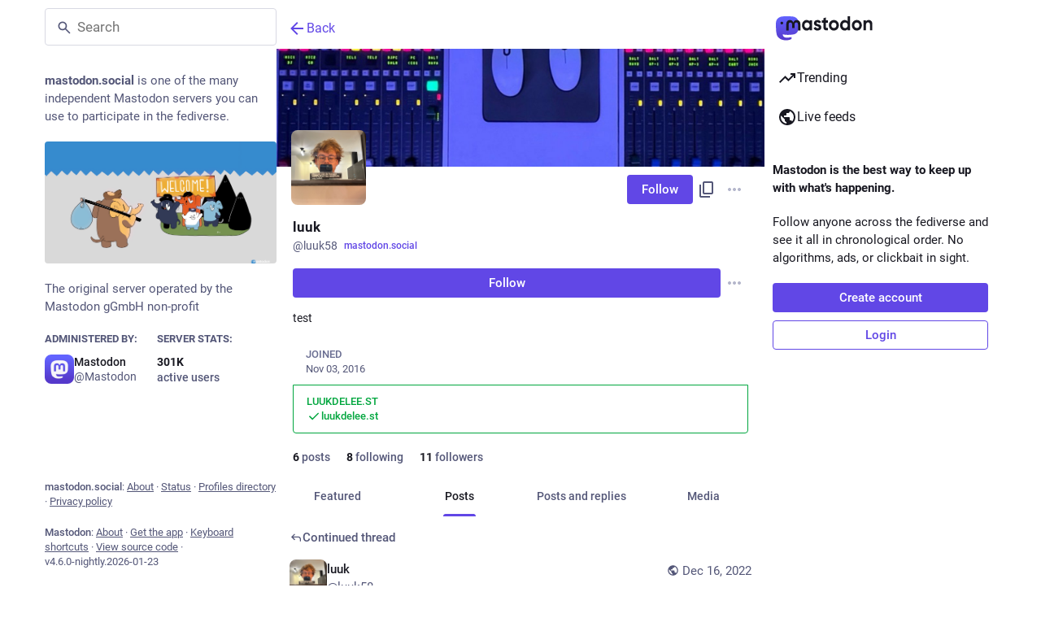

--- FILE ---
content_type: text/html; charset=utf-8
request_url: https://mastodon.social/@luuk58
body_size: 16589
content:
<!DOCTYPE html>
<html class="custom-scrollbars no-reduce-motion" data-color-scheme="auto" data-contrast="auto" data-system-theme="true" lang="en">
<head>
<meta charset="utf-8">
<meta content="width=device-width, initial-scale=1, viewport-fit=cover" name="viewport">
<link href="https://files.mastodon.social" rel="dns-prefetch">
<link href="/packs/assets/favicon-16x16-74JBPGmr.png" rel="icon" sizes="16x16" type="image/png">
<link href="/packs/assets/favicon-32x32-CiQz7Niw.png" rel="icon" sizes="32x32" type="image/png">
<link href="/packs/assets/favicon-48x48-DMnduFKh.png" rel="icon" sizes="48x48" type="image/png">
<link href="/packs/assets/apple-touch-icon-57x57-BsPGHSez.png" rel="apple-touch-icon" sizes="57x57">
<link href="/packs/assets/apple-touch-icon-60x60-CQE7yLDO.png" rel="apple-touch-icon" sizes="60x60">
<link href="/packs/assets/android-chrome-72x72-9LRpA3QN.png" rel="apple-touch-icon" sizes="72x72">
<link href="/packs/assets/apple-touch-icon-76x76-BPRp9FS0.png" rel="apple-touch-icon" sizes="76x76">
<link href="/packs/assets/apple-touch-icon-114x114-Ch7jwTNh.png" rel="apple-touch-icon" sizes="114x114">
<link href="/packs/assets/apple-touch-icon-120x120-W9xwzzUZ.png" rel="apple-touch-icon" sizes="120x120">
<link href="/packs/assets/android-chrome-144x144-D-ewI-KZ.png" rel="apple-touch-icon" sizes="144x144">
<link href="/packs/assets/apple-touch-icon-152x152-s3oy-zRw.png" rel="apple-touch-icon" sizes="152x152">
<link href="/packs/assets/apple-touch-icon-167x167-DdVi4pJj.png" rel="apple-touch-icon" sizes="167x167">
<link href="/packs/assets/apple-touch-icon-180x180-DSCV_HvQ.png" rel="apple-touch-icon" sizes="180x180">
<link href="/packs/assets/apple-touch-icon-1024x1024-B3Tu3EqI.png" rel="apple-touch-icon" sizes="1024x1024">
<link color="#6364FF" href="/packs/assets/logo-symbol-icon-BQIzGafT.svg" rel="mask-icon">
<link href="/manifest" rel="manifest">
<script type="text/javascript">
//<![CDATA[
(function (element) {
  const {colorScheme, contrast} = element.dataset;

  const colorSchemeMediaWatcher = window.matchMedia('(prefers-color-scheme: dark)');
  const contrastMediaWatcher = window.matchMedia('(prefers-contrast: more)');

  const updateColorScheme = () => {
    const useDarkMode = colorScheme === 'auto' ? colorSchemeMediaWatcher.matches : colorScheme === 'dark';

    element.dataset.colorScheme = useDarkMode ? 'dark' : 'light';
  };

  const updateContrast = () => {
    const useHighContrast = contrast === 'high' || contrastMediaWatcher.matches;

    element.dataset.contrast = useHighContrast ? 'high' : 'default';
  }

  colorSchemeMediaWatcher.addEventListener('change', updateColorScheme);
  contrastMediaWatcher.addEventListener('change', updateContrast);

  updateColorScheme();
  updateContrast();
})(document.documentElement);

//]]>
</script>
<meta name="theme-color" content="#181820" media="(prefers-color-scheme: dark)"><meta name="theme-color" content="#ffffff" media="(prefers-color-scheme: light)">
<meta content="yes" name="mobile-web-app-capable">
<title>luuk (@luuk58@mastodon.social) - Mastodon</title>
<link rel="stylesheet" crossorigin="anonymous" href="/packs/assets/themes/default-DM5x-3Vt.css" integrity="sha384-GXHAYUEcpsfrxV4Kefkj0Cgr7nv+X2VwwNToljf+QMa+G2c8wxXIslTjuq1tBtmp" media="all" />


<script src="/packs/assets/polyfills-DX2HmA-9.js" crossorigin="anonymous" type="module" integrity="sha384-4qixuNF2oCT1pF/QG+tKj4GF4FV2x2WZjC7ck5aUe5WujOoRkNyj8kwTwGItOXzn"></script>
<link rel="stylesheet" crossorigin="anonymous" href="/packs/assets/inert-BcT9Trv6.css" integrity="sha384-3QhUaYdsaIWdZ6XozPhzMlN6z+GCcEG6AKW7NHAKsQfUxZuHG0j9yB5wH74CZvr3" media="all" id="inert-style" />
<script src="/packs/assets/common-DC3NHBPd.js" crossorigin="anonymous" integrity="sha384-P1+hKaYWLf43Zp1SPTSpe6GnxGpyRYwVZ95uMkFtDXXMEN5ens36rNUCqW5xTWkH" type="module"></script><link rel="modulepreload" href="/packs/index-CLrWMxeG.js" as="script" crossorigin="anonymous" integrity="sha384-NKS4X/Ei5zKmx2ihzSEvQZfjGO28X3jVqBv1cPditWq6L2idQmI7B1UTEtFbOgtM">
<link rel="modulepreload" href="/packs/intl/en-C5nf3cCT.js" as="script" crossorigin="anonymous" integrity="sha384-k2+JyHLsKadIYnMbiZTzBlKK7/dNJKpDImzCKqj6MsE4wldqt+ybOUSpcIb9ajr4">

<meta content="ApymJdOXdUJsk5hiCd7m+A==" name="style-nonce" nonce="ApymJdOXdUJsk5hiCd7m+A==" property="csp-nonce">
<link rel="stylesheet" href="https://mastodon.social/css/custom-e3b0c442.css" media="all" />
<link href="https://mastodon.social/@luuk58.rss" rel="alternate" type="application/rss+xml">
<link href="https://mastodon.social/users/luuk58" rel="alternate" type="application/activity+json">
<link href="https://mastodon.social/users/luuk58" rel="alternate" type="application/ld+json; profile=&quot;https://www.w3.org/ns/activitystreams&quot;">
<link href="https://luukdelee.st" rel="me" type="text/html">
<meta content="profile" property="og:type">
<meta content="6 Posts, 8 Following, 11 Followers · test" name="description">
<meta content="https://mastodon.social/@luuk58" property="og:url">
<meta content="Mastodon" property="og:site_name">
<meta content="luuk (@luuk58@mastodon.social)" property="og:title">
<meta content="6 Posts, 8 Following, 11 Followers · test" property="og:description">
<meta content="https://files.mastodon.social/accounts/avatars/000/009/850/original/bed34bf5f9a64a61.png" property="og:image">
<meta content="400" property="og:image:width">
<meta content="400" property="og:image:height">
<meta content="summary" property="twitter:card">
<meta content="luuk58@mastodon.social" property="profile:username">

<meta content="BCk-QqERU0q-CfYZjcuB6lnyyOYfJ2AifKqfeGIm7Z-HiTU5T9eTG5GxVA0_OH5mMlI4UkkDTpaZwozy0TzdZ2M=" name="applicationServerKey">
<script id="initial-state" type="application/json">{"meta":{"access_token":null,"activity_api_enabled":true,"admin":null,"domain":"mastodon.social","limited_federation_mode":false,"locale":"en","mascot":"https://files.mastodon.social/site_uploads/files/000/000/002/original/080cba45af6a6356.svg","profile_directory":true,"registrations_open":true,"repository":"mastodon/mastodon","search_enabled":true,"single_user_mode":false,"source_url":"https://github.com/mastodon/mastodon","sso_redirect":null,"status_page_url":"https://status.mastodon.social","streaming_api_base_url":"wss://streaming.mastodon.social","title":"Mastodon","landing_page":"trends","trends_enabled":true,"version":"4.6.0-nightly.2026-01-23","terms_of_service_enabled":false,"local_live_feed_access":"public","remote_live_feed_access":"public","local_topic_feed_access":"public","remote_topic_feed_access":"public","auto_play_gif":null,"display_media":null,"reduce_motion":null,"use_blurhash":null},"compose":{"text":""},"accounts":{},"media_attachments":{"accept_content_types":[".jpg",".jpeg",".png",".gif",".webp",".heic",".heif",".avif",".webm",".mp4",".m4v",".mov",".ogg",".oga",".mp3",".wav",".flac",".opus",".aac",".m4a",".3gp",".wma","image/jpeg","image/png","image/gif","image/heic","image/heif","image/webp","image/avif","video/webm","video/mp4","video/quicktime","video/ogg","audio/wave","audio/wav","audio/x-wav","audio/x-pn-wave","audio/vnd.wave","audio/ogg","audio/vorbis","audio/mpeg","audio/mp3","audio/webm","audio/flac","audio/aac","audio/m4a","audio/x-m4a","audio/mp4","audio/3gpp","video/x-ms-asf"]},"settings":{},"languages":[["aa","Afar","Afaraf"],["ab","Abkhaz","аҧсуа бызшәа"],["ae","Avestan","avesta"],["af","Afrikaans","Afrikaans"],["ak","Akan","Akan"],["am","Amharic","አማርኛ"],["an","Aragonese","aragonés"],["ar","Arabic","اللغة العربية"],["as","Assamese","অসমীয়া"],["av","Avaric","авар мацӀ"],["ay","Aymara","aymar aru"],["az","Azerbaijani","azərbaycan dili"],["ba","Bashkir","башҡорт теле"],["be","Belarusian","беларуская мова"],["bg","Bulgarian","български език"],["bh","Bihari","भोजपुरी"],["bi","Bislama","Bislama"],["bm","Bambara","bamanankan"],["bn","Bengali","বাংলা"],["bo","Tibetan","བོད་ཡིག"],["br","Breton","brezhoneg"],["bs","Bosnian","bosanski jezik"],["ca","Catalan","Català"],["ce","Chechen","нохчийн мотт"],["ch","Chamorro","Chamoru"],["co","Corsican","corsu"],["cr","Cree","ᓀᐦᐃᔭᐍᐏᐣ"],["cs","Czech","čeština"],["cu","Old Church Slavonic","ѩзыкъ словѣньскъ"],["cv","Chuvash","чӑваш чӗлхи"],["cy","Welsh","Cymraeg"],["da","Danish","dansk"],["de","German","Deutsch"],["dv","Divehi","ދިވެހި"],["dz","Dzongkha","རྫོང་ཁ"],["ee","Ewe","Eʋegbe"],["el","Greek","Ελληνικά"],["en","English","English"],["eo","Esperanto","Esperanto"],["es","Spanish","Español"],["et","Estonian","eesti"],["eu","Basque","euskara"],["fa","Persian","فارسی"],["ff","Fula","Fulfulde"],["fi","Finnish","suomi"],["fj","Fijian","Vakaviti"],["fo","Faroese","føroyskt"],["fr","French","Français"],["fy","Western Frisian","Frysk"],["ga","Irish","Gaeilge"],["gd","Scottish Gaelic","Gàidhlig"],["gl","Galician","galego"],["gu","Gujarati","ગુજરાતી"],["gv","Manx","Gaelg"],["ha","Hausa","هَوُسَ"],["he","Hebrew","עברית"],["hi","Hindi","हिन्दी"],["ho","Hiri Motu","Hiri Motu"],["hr","Croatian","Hrvatski"],["ht","Haitian","Kreyòl ayisyen"],["hu","Hungarian","magyar"],["hy","Armenian","Հայերեն"],["hz","Herero","Otjiherero"],["ia","Interlingua","Interlingua"],["id","Indonesian","Bahasa Indonesia"],["ie","Interlingue","Interlingue"],["ig","Igbo","Asụsụ Igbo"],["ii","Nuosu","ꆈꌠ꒿ Nuosuhxop"],["ik","Inupiaq","Iñupiaq"],["io","Ido","Ido"],["is","Icelandic","Íslenska"],["it","Italian","Italiano"],["iu","Inuktitut","ᐃᓄᒃᑎᑐᑦ"],["ja","Japanese","日本語"],["jv","Javanese","basa Jawa"],["ka","Georgian","ქართული"],["kg","Kongo","Kikongo"],["ki","Kikuyu","Gĩkũyũ"],["kj","Kwanyama","Kuanyama"],["kk","Kazakh","қазақ тілі"],["kl","Kalaallisut","kalaallisut"],["km","Khmer","ខេមរភាសា"],["kn","Kannada","ಕನ್ನಡ"],["ko","Korean","한국어"],["kr","Kanuri","Kanuri"],["ks","Kashmiri","कश्मीरी"],["ku","Kurmanji (Kurdish)","Kurmancî"],["kv","Komi","коми кыв"],["kw","Cornish","Kernewek"],["ky","Kyrgyz","Кыргызча"],["la","Latin","latine"],["lb","Luxembourgish","Lëtzebuergesch"],["lg","Ganda","Luganda"],["li","Limburgish","Limburgs"],["ln","Lingala","Lingála"],["lo","Lao","ລາວ"],["lt","Lithuanian","lietuvių kalba"],["lu","Luba-Katanga","Tshiluba"],["lv","Latvian","Latviski"],["mg","Malagasy","fiteny malagasy"],["mh","Marshallese","Kajin M̧ajeļ"],["mi","Māori","te reo Māori"],["mk","Macedonian","македонски јазик"],["ml","Malayalam","മലയാളം"],["mn","Mongolian","Монгол хэл"],["mn-Mong","Traditional Mongolian","ᠮᠣᠩᠭᠣᠯ ᠬᠡᠯᠡ"],["mr","Marathi","मराठी"],["ms","Malay","Bahasa Melayu"],["ms-Arab","Jawi Malay","بهاس ملايو"],["mt","Maltese","Malti"],["my","Burmese","ဗမာစာ"],["na","Nauru","Ekakairũ Naoero"],["nb","Norwegian Bokmål","Norsk bokmål"],["nd","Northern Ndebele","isiNdebele"],["ne","Nepali","नेपाली"],["ng","Ndonga","Owambo"],["nl","Dutch","Nederlands"],["nn","Norwegian Nynorsk","Norsk Nynorsk"],["no","Norwegian","Norsk"],["nr","Southern Ndebele","isiNdebele"],["nv","Navajo","Diné bizaad"],["ny","Chichewa","chiCheŵa"],["oc","Occitan","occitan"],["oj","Ojibwe","ᐊᓂᔑᓈᐯᒧᐎᓐ"],["om","Oromo","Afaan Oromoo"],["or","Oriya","ଓଡ଼ିଆ"],["os","Ossetian","ирон æвзаг"],["pa","Punjabi","ਪੰਜਾਬੀ"],["pi","Pāli","पाऴि"],["pl","Polish","Polski"],["ps","Pashto","پښتو"],["pt","Portuguese","Português"],["qu","Quechua","Runa Simi"],["rm","Romansh","rumantsch grischun"],["rn","Kirundi","Ikirundi"],["ro","Romanian","Română"],["ru","Russian","Русский"],["rw","Kinyarwanda","Ikinyarwanda"],["sa","Sanskrit","संस्कृतम्"],["sc","Sardinian","sardu"],["sd","Sindhi","सिन्धी"],["se","Northern Sami","Davvisámegiella"],["sg","Sango","yângâ tî sängö"],["si","Sinhala","සිංහල"],["sk","Slovak","slovenčina"],["sl","Slovenian","slovenščina"],["sn","Shona","chiShona"],["so","Somali","Soomaaliga"],["sq","Albanian","Shqip"],["sr","Serbian","српски језик"],["ss","Swati","SiSwati"],["st","Southern Sotho","Sesotho"],["su","Sundanese","Basa Sunda"],["sv","Swedish","Svenska"],["sw","Swahili","Kiswahili"],["ta","Tamil","தமிழ்"],["te","Telugu","తెలుగు"],["tg","Tajik","тоҷикӣ"],["th","Thai","ไทย"],["ti","Tigrinya","ትግርኛ"],["tk","Turkmen","Türkmen"],["tl","Tagalog","Tagalog"],["tn","Tswana","Setswana"],["to","Tonga","faka Tonga"],["tr","Turkish","Türkçe"],["ts","Tsonga","Xitsonga"],["tt","Tatar","татар теле"],["tw","Twi","Twi"],["ty","Tahitian","Reo Tahiti"],["ug","Uyghur","ئۇيغۇرچە‎"],["uk","Ukrainian","Українська"],["ur","Urdu","اردو"],["uz","Uzbek","Ўзбек"],["ve","Venda","Tshivenḓa"],["vi","Vietnamese","Tiếng Việt"],["vo","Volapük","Volapük"],["wa","Walloon","walon"],["wo","Wolof","Wollof"],["xh","Xhosa","isiXhosa"],["yi","Yiddish","ייִדיש"],["yo","Yoruba","Yorùbá"],["za","Zhuang","Saɯ cueŋƅ"],["zh","Chinese","中文"],["zu","Zulu","isiZulu"],["zh-CN","Chinese (China)","简体中文"],["zh-HK","Chinese (Hong Kong)","繁體中文（香港）"],["zh-TW","Chinese (Taiwan)","繁體中文（臺灣）"],["zh-YUE","Cantonese","廣東話"],["ast","Asturian","Asturianu"],["chr","Cherokee","ᏣᎳᎩ ᎦᏬᏂᎯᏍᏗ"],["ckb","Sorani (Kurdish)","سۆرانی"],["cnr","Montenegrin","crnogorski"],["csb","Kashubian","Kaszëbsczi"],["gsw","Swiss German","Schwiizertütsch"],["jbo","Lojban","la .lojban."],["kab","Kabyle","Taqbaylit"],["ldn","Láadan","Láadan"],["lfn","Lingua Franca Nova","lingua franca nova"],["moh","Mohawk","Kanienʼkéha"],["nds","Low German","Plattdüütsch"],["pdc","Pennsylvania Dutch","Pennsilfaani-Deitsch"],["sco","Scots","Scots"],["sma","Southern Sami","Åarjelsaemien Gïele"],["smj","Lule Sami","Julevsámegiella"],["szl","Silesian","ślůnsko godka"],["tok","Toki Pona","toki pona"],["vai","Vai","ꕙꔤ"],["xal","Kalmyk","Хальмг келн"],["zba","Balaibalan","باليبلن"],["zgh","Standard Moroccan Tamazight","ⵜⴰⵎⴰⵣⵉⵖⵜ"]],"features":["wrapstodon"],"push_subscription":null,"role":null}</script>
<script src="/packs/assets/application-ZsYAQ56N.js" crossorigin="anonymous" integrity="sha384-UdRM62m8K9icBE1NMXcsUoZJCQyU9v05m7110mmkOUjBnYIRCpYNwJC/ULSekseD" type="module"></script><link rel="modulepreload" href="/packs/index-Dq__EzSu.js" as="script" crossorigin="anonymous" integrity="sha384-SrK5xa/psErSjhr5JxOKyeLEoW6dBS7JuDxyko4J9eKLeKYzGGbYRe0jF8A8583z"><link rel="modulepreload" href="/packs/load_locale-CbRmHmPa.js" as="script" crossorigin="anonymous" integrity="sha384-JA0uyZWn1hTFh0laKnu/t5v1A8I2yxvoGZJPq8SWtPLyZljeFdxIew9sfRDj/fdc"><link rel="modulepreload" href="/packs/client-ncDLP5Hr.js" as="script" crossorigin="anonymous" integrity="sha384-KOJ2AELnVLv8sms2Vzvu3fyEUEAcF6u/pzUBpWRTKyNU+YnvqasjRz2tdh92wJyL"><link rel="modulepreload" href="/packs/poll-D79m1bT5.js" as="script" crossorigin="anonymous" integrity="sha384-Ie9kvynOIQ/3e30lN1P86HCAPAoSHvMZAdfWzjeSGzaI2K+8Vc9rPDjXeL72rZdC"><link rel="modulepreload" href="/packs/Helmet-B04fq2IE.js" as="script" crossorigin="anonymous" integrity="sha384-qCxHyrZRl3qHXMrpOGbmNASXDdH6ee0WitlgFFWOEys/JEqtMMcLnC7cEFJkW9+f"><link rel="modulepreload" href="/packs/streaming-DyDICOS2.js" as="script" crossorigin="anonymous" integrity="sha384-WgeXu73B7idvmrwzUFnJJUR7kZsTUqy1OwcTM+odaZsodmQwxsCS8MVVlZzPdUSr"><link rel="modulepreload" href="/packs/message-D1G3aWse.js" as="script" crossorigin="anonymous" integrity="sha384-aLYaKrxRNS0703BLxQH+epGv0gcpAMAhtbn2yHA5MmMjOtxjQ2abu8arOy2B9eq3"><link rel="modulepreload" href="/packs/index-BREhmZ8d.js" as="script" crossorigin="anonymous" integrity="sha384-7/I1R/XXqBtTvnpt9eWYoTqkUNxogH618F/I6QUklg5Nnq9dvcdVhOte2QC1Whx5"><link rel="modulepreload" href="/packs/onboarding-DKoXW46c.js" as="script" crossorigin="anonymous" integrity="sha384-+qVbqJcyd6Y4tS0RbKZZEPl6MnUsDZ2oCYBTgO+G6x0zFVNoNL29T/zMB3vG5TYu"><link rel="modulepreload" href="/packs/modal_container-CNcbf7Ht.js" as="script" crossorigin="anonymous" integrity="sha384-H6ONlMoM1Bm5TQ+ADVWimaQX4WfF6kS7qOo2zQtmdJwJqW8Q7hZoZ0QBiyuIZ7I+"><link rel="modulepreload" href="/packs/status_quoted-vBkqU139.js" as="script" crossorigin="anonymous" integrity="sha384-K/L5AjYkyWFHv3FKmyRYvvgUogIDX2BO69WEQECR2HaLx8TXZIslLm49zvXbncz7"><link rel="modulepreload" href="/packs/short_number-CDVewIj8.js" as="script" crossorigin="anonymous" integrity="sha384-6awrRaTb+8bopLDnWkSkz4euiCfmoKP5aQN8ZZJy9eEwWEHXD1Xdv9GeCSugY3mi"><link rel="modulepreload" href="/packs/familiar_followers-B4s31Zm9.js" as="script" crossorigin="anonymous" integrity="sha384-TKA//ngen2Ip9MQ0ES6J8ECD3ikFg3Mj6pqiHj21N7gwbGUm2+HKUE9Pjxn67wUd"><link rel="modulepreload" href="/packs/avatar_group-BZ5gXygT.js" as="script" crossorigin="anonymous" integrity="sha384-pwq0w5PfhMxxrwcXdEeZ2fVtS0SaK7SZt1LXEeVdhWTouyGk07+BHS8BvuAWjHeC"><link rel="modulepreload" href="/packs/counters-CHYBVvuT.js" as="script" crossorigin="anonymous" integrity="sha384-UH3vdmmKUlP3gUCr91WWuClGwa1PP2kizzT7nRDUKhosQbja9hLf7lahh6ipVH3k"><link rel="modulepreload" href="/packs/follow_button-iGbrBuGn.js" as="script" crossorigin="anonymous" integrity="sha384-XKGvcigXqxnDHrHhsYK8BCkXy0kRqMGqCxY6rqQBXU0Bv1MpVcalXEe0BmAmFYpH"><link rel="modulepreload" href="/packs/useTimeout-CTMcPIEs.js" as="script" crossorigin="anonymous" integrity="sha384-Rqj6sLTOW7hzGLfXL4rUDaXR/XBZuiwJNY4yebnvtODH6Ug3qJop0P26zrirOFu4"><link rel="modulepreload" href="/packs/audio-index-C_MnWtVq.js" as="script" crossorigin="anonymous" integrity="sha384-3uNjHERExLuxNlAaa4UR5fSCcUibQnbbQcyBDt/Ncy2G17uQjZLSs3EPw3h945el"><link rel="modulepreload" href="/packs/index-OQj4XhNp.js" as="script" crossorigin="anonymous" integrity="sha384-Yh07U0PlhZLekY8PNFyhS6NiwAA+wLmUSwrNWjlYOwKsyp92rWXKAQQC4VmuwXQL"><link rel="modulepreload" href="/packs/media_modal-NEp5RR6_.js" as="script" crossorigin="anonymous" integrity="sha384-WbyD2cV54s0jL4g8C9H89H1SBQyju5zlCILRylWwHwp2xxHoP403Xqvnuk8c5Xrt"><link rel="modulepreload" href="/packs/close-BNt3WBto.js" as="script" crossorigin="anonymous" integrity="sha384-NHohEDNvUalauaGV08hzUSL9zQEIwbdRyrde8pFtYHP9urbkCXNPoR7uXxSMAo37"><link rel="modulepreload" href="/packs/bundle_column_error-bpboezX9.js" as="script" crossorigin="anonymous" integrity="sha384-6ez9jpOr/wmpU3UI0Afo9/+Rhix+VoyYzpYNTI7/Pra8Vq07Cz36IJE2IhDzWIq0"><link rel="modulepreload" href="/packs/navigation_bar-CyFLWEDj.js" as="script" crossorigin="anonymous" integrity="sha384-1yalTYxiLmzUOFzgwSyaM+Lps5I5+sF9mZvJDN/Nnxi89y/8nh08m5NEKsQn4Vga"><link rel="modulepreload" href="/packs/scroll-BygYx8ga.js" as="script" crossorigin="anonymous" integrity="sha384-jIZOX3+fCnbj97stw4XNycf0ur8+QQ918rmIdhs0BF/k3eiL1jwTf6L4DbvbAk+I"><link rel="modulepreload" href="/packs/column_header-Dotaa8AE.js" as="script" crossorigin="anonymous" integrity="sha384-s0kFlPRJ7kSsl1cnrwOgKsEt+qqno/IhtK/60w83dt7iK2weCfHNn/6vLzJyTh3e"><link rel="modulepreload" href="/packs/column-kSSDv7fd.js" as="script" crossorigin="anonymous" integrity="sha384-tFB5mBuOhymq3PyyK+pnQ4qglsM/ELY6606fyAE7xkbTlDVX26+LpC41utStyRhV"><link rel="modulepreload" href="/packs/index-YuPNb8kk.js" as="script" crossorigin="anonymous" integrity="sha384-nnZvpgPPl1BvBro8uDE7wFjIhZVeZNnqwXzmaYrSXdqJDqYzaolrrekrWzimvFDm"><link rel="modulepreload" href="/packs/server_hero_image-Dng4XMNe.js" as="script" crossorigin="anonymous" integrity="sha384-XeI/oEf8Ci26nBq68IKA99UKBzOv/lXFM0QdlRG2fgiCjeQEH4IGJ9gcYgoPfmPn"><link rel="modulepreload" href="/packs/skeleton-DRG8mR_P.js" as="script" crossorigin="anonymous" integrity="sha384-+k3v0P6wZGQKzy5eE2eF7nkkiMmKZ/aULnuVjqpRhP2m5o/VOemOg4ztkDIgSwQp"><link rel="modulepreload" href="/packs/search-C-xjPSE0.js" as="script" crossorigin="anonymous" integrity="sha384-LIKzFjsyxZS9XKRxy9XH0Y+iwzD4Jms0RFvAyT7Eh2e1wdlTuzVwAihefp2gOs5O"><link rel="modulepreload" href="/packs/compose_form_container-ChB_a5MK.js" as="script" crossorigin="anonymous" integrity="sha384-2hPYBarNXLmBHTGKxIDW1DjBlGvUJuYuMurx1+sj6a5s1AF1xOXlSTq3yWRBb7Mf"><link rel="modulepreload" href="/packs/link_footer-XNKftenv.js" as="script" crossorigin="anonymous" integrity="sha384-ZjwfZYdPY6Ws/1wn76omCVIWH/6HsryMTP84A5NSF6F3tSVpFUNbK0Ed4Jl1EAEi"><link rel="modulepreload" href="/packs/index-DBUwMzKF.js" as="script" crossorigin="anonymous" integrity="sha384-Cy0q0GaGJAw+KI3iUIPFyY4Hnib/R7e3uS9z49K+8EDNAoSGEkCshtCYFQcGfWtS"><link rel="modulepreload" href="/packs/intl_provider-Bk8Ki-KA.js" as="script" crossorigin="anonymous" integrity="sha384-UtYJfKUbd0ust2BvFRtTv7KOgJTmSIcoy0aoru84QRjb5tIQKrtOXKVMzuYc6G8f"><link rel="modulepreload" href="/packs/scroll_context-BKTbXlNr.js" as="script" crossorigin="anonymous" integrity="sha384-Ru5pnViSjPmA6mlBUL/NsalwsmutpKGGZDFzEx2z/zSQvgqhJr1jSItbeiHowCvF"><link rel="modulepreload" href="/packs/ready-DpOgoWSg.js" as="script" crossorigin="anonymous" integrity="sha384-22hVUedg0ViqHBSq0xZOejCiuRf00gNIUPOuN3DqhipWYIaGi2H3wdFJxpJo3ZRJ"><link rel="modulepreload" href="/packs/relative_timestamp-BqnfHEQ4.js" as="script" crossorigin="anonymous" integrity="sha384-f4zypVLKg+iaMTmoNxOlL9ion4TipelGg7DDnSEnncHa+45qxqoLr+aa73ijt544"><link rel="modulepreload" href="/packs/index-DUY7J2K7.js" as="script" crossorigin="anonymous" integrity="sha384-AA2upUZgniO0wHTCPjsggtFkY6+fuxT9VmGm0pQo/HYjHU7u43FDMV9f3fXq1/Lj"><link rel="modulepreload" href="/packs/api-D3fZlp-n.js" as="script" crossorigin="anonymous" integrity="sha384-mjcWfRpuD2RU58mXzLS1GSvy8+vGWik1Kqh2WePr2p2Xg990i2pnwrJ4g3vRlUBQ"><link rel="modulepreload" href="/packs/index-C_CZJOIf.js" as="script" crossorigin="anonymous" integrity="sha384-mxNHSJ+DrpfDKtbhgtc8u3pFTcaNmg9qikznprdLWKnXTEEyKNVwGoEACK4XLd6V"><link rel="modulepreload" href="/packs/index-DTuBwxdx.js" as="script" crossorigin="anonymous" integrity="sha384-eCUPxfUvc207Zki0VJ5Gh15rgBWv40DrumYwath8Xp0CbB8A16hfM63dvVlbqDSn"><link rel="modulepreload" href="/packs/react-textarea-autosize.browser.esm-DE_t4rlj.js" as="script" crossorigin="anonymous" integrity="sha384-nTdR4w5ueR8kxsFqN8mF9M0c5sds5oB22lancY0YxdVZu5UzcAiUXfuZRSaPf/P7"><link rel="modulepreload" href="/packs/use-isomorphic-layout-effect.browser.esm-DGBiQhSB.js" as="script" crossorigin="anonymous" integrity="sha384-uU83PQNRFE8Hj60VBT3dRGBAbMJl0SzGJW9A5xIZFe1GuS9n5zwWfbaW9mC9CdVv"><link rel="modulepreload" href="/packs/useSelectableClick-Bl9Mba3L.js" as="script" crossorigin="anonymous" integrity="sha384-9G5LQnnQ0KMRCYvOTnqv3W4180LvJM/G5M+OiuDSA1FZgS2qPPFgeGdwNDaovoPP"><link rel="modulepreload" href="/packs/embedded_status-CdKl5kXK.js" as="script" crossorigin="anonymous" integrity="sha384-2ZzzmMH510SJWPEwcDKkSJFRy+As4JZaO2T0NQviZEaaXMMjazwUk0nC+41tQJ72"><link rel="modulepreload" href="/packs/embedded_status_content-DcUY2RTP.js" as="script" crossorigin="anonymous" integrity="sha384-5hv+/OGS+3LMxsp0h6t6Crp6Z8AaaK3lkn1eIGm9snqq9NJWUhKYldp0zeCR9zZu"><link rel="modulepreload" href="/packs/gif-VIoQ-MtM.js" as="script" crossorigin="anonymous" integrity="sha384-8g+sfVvsRr/wO1Il6g9GM/jWdALRtes+Xgbkq8+2BpewSpVTZMb11mW2jcoDCqfg"><link rel="modulepreload" href="/packs/unfold_more-qGYPCCUa.js" as="script" crossorigin="anonymous" integrity="sha384-/4FiJIE9huB2SCHM4BaJTW5hAgJVWvV7WrjJLxkWu8Fq+gj6WhI3/uRfZvPlG052"><link rel="modulepreload" href="/packs/dropdown_selector-DO0gSH1s.js" as="script" crossorigin="anonymous" integrity="sha384-/Ig6mUs+ap1h4naezXQW55xaSySgCJ6Ac2zYHxyeFyuJq3RR63iq7SNpWZPHr9KR"><link rel="modulepreload" href="/packs/info-D7O0RQlP.js" as="script" crossorigin="anonymous" integrity="sha384-k7uQINATQQDeTnW38Qa8zX951VjmaJm447ZZyGUGStaPpX0XwE2fzyfcg0wj5Dhz"><link rel="modulepreload" href="/packs/numbers-BLyy7tyF.js" as="script" crossorigin="anonymous" integrity="sha384-cq6MiPGwO6bw4zSmQ5ZiG9fD+AXZVyalfRjO/t8k/oHS3EAnl8Oj3e3OfsA+sQBr"><link rel="modulepreload" href="/packs/visualizer-_iSQ9gbl.js" as="script" crossorigin="anonymous" integrity="sha384-7/rnNltsGY0ACITPUROUOY6WyJoAZUh9BhWtEpY2v7VWY82G+Tbu029Me2PJauts"><link rel="modulepreload" href="/packs/fullscreen-BoSaMVWo.js" as="script" crossorigin="anonymous" integrity="sha384-J+d1oGbc3OzezOHCc+FVNIqGoL7SHHUPnvLDdqAQu8N3lt5rX+2afk2/48CcbppN"><link rel="modulepreload" href="/packs/use-gesture-react.esm-DZpPLBox.js" as="script" crossorigin="anonymous" integrity="sha384-Yc0/WSXWW2lw5yR0EWjpmtkDNb+sXVUWzc9f50le24JkbXPgtcc9wNA8g+yzKhYL"><link rel="modulepreload" href="/packs/chevron_left-PnclognC.js" as="script" crossorigin="anonymous" integrity="sha384-ERGWa6sdCQmo6atDBRyx1mCW2Sj53tugxChFBIM1mC/O9DBJcLsaIQcAOnvYh6Yv"><link rel="modulepreload" href="/packs/add-B028aeq3.js" as="script" crossorigin="anonymous" integrity="sha384-E4D10yJLg7bPz5v452oIUKHgBlZjOh8cZuR0yk+lwRq0Yp31/CUzzcsqUlXPfKtC"><link rel="modulepreload" href="/packs/home-fill-B4GmRZnF.js" as="script" crossorigin="anonymous" integrity="sha384-vPWGRSPoA1/j2eeqdIbFwhdQG5cm7/pIg0irYB+ieH4ruXPpIKlsXIcEvFt389to"><link rel="modulepreload" href="/packs/settings-BtT2pY0N.js" as="script" crossorigin="anonymous" integrity="sha384-8n000/+0nrLVIj9/bNNJATBiSycv5EYLoHsXlquQm639/11WGpycm0+Lw2PBZrVd"><link rel="modulepreload" href="/packs/notifications-WPcQjqZF.js" as="script" crossorigin="anonymous" integrity="sha384-pxTYTI1RF2YrcuUDFle56N1eGT8VASn38D80SD5Q6La5RAwXhkm+RB9pZ9csP4os"><link rel="modulepreload" href="/packs/notifications-vTNdMGQa.js" as="script" crossorigin="anonymous" integrity="sha384-OreeBu53Lr5DbDxpgs20ZCtwJLLOUSVgwuT6j7Dn8How5JgNYTe3t/RdEcz6FiRq"><link rel="modulepreload" href="/packs/hashtags-Crfc1ckY.js" as="script" crossorigin="anonymous" integrity="sha384-2vnR/YI9Re3Vi1EfxpdoyeaJ5Ii+EzGODJIoAGyGbMT9WlhCTSzeqk06gaL5H9WW"><link rel="modulepreload" href="/packs/icon_with_badge-DgdfLGMb.js" as="script" crossorigin="anonymous" integrity="sha384-c2YVukpkg5VTD0STH3X7UEBdwoUgig9LdBuyKK1vBwYwDAlUJnKZs+tw6QCuFmUt"><link rel="modulepreload" href="/packs/verified_badge-8lBeZxqt.js" as="script" crossorigin="anonymous" integrity="sha384-p6uI30dHtc3fSg+H7L3xr9IjF8RHyoH7+UGq4dP+ui9DI7EXj5xA8TUgi1+esuiX"><link rel="modulepreload" href="/packs/check_box-DRm9Rbz-.js" as="script" crossorigin="anonymous" integrity="sha384-HJrLdMtHv5uRyzhU6H2b7V/dBgpZ5BVYG1ty7Ln3UT4DFuzZXmE8KWYSlE4Ulf5u"><link rel="modulepreload" href="/packs/done-D-cCw2l-.js" as="script" crossorigin="anonymous" integrity="sha384-uegiq3essHSskan80HrfVfd/gAbXTwE5f/CHnVOCPe58n1qkvv/HK5PclQzQM9jF"><link rel="modulepreload" href="/packs/emoji_picker_dropdown_container-Z43edEc7.js" as="script" crossorigin="anonymous" integrity="sha384-UNmlsqI+iSFQ3bQRBgfJ65Lx1hVZh5SrahaK/8n8kf3JsHoQtdo94pqU5FnH7jdO"><link rel="modulepreload" href="/packs/fuzzysort-DgW8SJmK.js" as="script" crossorigin="anonymous" integrity="sha384-0g6MOoW+/Wva3POu2vNBiUwPm81ecUtNbpDefZTFQaUf6LBpPH8u+1KRJEJmet73"><link rel="modulepreload" href="/packs/utilities.esm-DC-pvGV4.js" as="script" crossorigin="anonymous" integrity="sha384-JhSFcRC8O9JxjhHR1XAOTgdZ42f/OowKenSzqG80amiexeHAkEmRAm9MbpdjJ3pS"><link rel="modulepreload" href="/packs/edit-8Ng7ZwFS.js" as="script" crossorigin="anonymous" integrity="sha384-nvm+2zU3NwWvDl4RKiB1o6HtP+eAaOrzStmmLqrdRWT2T6hZ0GyEjqHphD/ds6W2"><link rel="modulepreload" href="/packs/bookmarks-fill-D77GI8_W.js" as="script" crossorigin="anonymous" integrity="sha384-k8rg6c1AMpgNpiDpylOUs4701Gva9euPg/9PbGkcj2QsSHWgCmMA6AwuxlW49hsP"><link rel="modulepreload" href="/packs/person_add-fill-DAW_eHtV.js" as="script" crossorigin="anonymous" integrity="sha384-rsNjpYIRNwRLzcAqfBDKf7R1JKvQcWege94cfq0YiwG1IdIubZ+r7cf7c9SjDrxI"><link rel="modulepreload" href="/packs/person_add-CimOJ1rr.js" as="script" crossorigin="anonymous" integrity="sha384-0dP2FCj9tRa0OifWEvkhvMb0n0BByrWf3HKX/YrZPueT+4UwctcvmK0R6+Nrviy3"><link rel="modulepreload" href="/packs/trending_up-CNK1Nn5c.js" as="script" crossorigin="anonymous" integrity="sha384-3K/GfWKENLaAxxe9BkV8OcNUYq8oq5kyBHYFEu1dg+sP7W1U9nezatzGc2OrCM/5"><link rel="modulepreload" href="/packs/index.module-aQoodP3f.js" as="script" crossorigin="anonymous" integrity="sha384-c0XYhKk1s3TxscoBMpcbOKK6s1IbVW6xeturmppylNgLamosl+TC0X70gPgexI4C"><link rel="modulepreload" href="/packs/tag-Bi1irYR8.js" as="script" crossorigin="anonymous" integrity="sha384-H/+CmjNsmCSEsbHPXaXBSJK6jKTwv6qjuk8lbdp58I0TJJurNnp3Gq7oF/a8PFVA"><link rel="modulepreload" href="/packs/list_alt-Cai6D5sc.js" as="script" crossorigin="anonymous" integrity="sha384-QaVfKylJ4ZOIudfCSsBeRRNWAkUzSTHdtX69XvoMrPrJhRZWJhHnvuxwE0oJUR0o"><link rel="modulepreload" href="/packs/lists-Bdz1UwDx.js" as="script" crossorigin="anonymous" integrity="sha384-bjb9hfLcohmRYjNrnlw+m/WIazGtUQ3nmVIGD4MVg5h/w9LxeUu08/Vx+mF1LcrC"><link rel="modulepreload" href="/packs/hashtag-D5043T_T.js" as="script" crossorigin="anonymous" integrity="sha384-S/9nJ70qM0hP4xoKqvqtcmspyvikfy3YJZFTXkVZHJeRyGFXDMFiTkX/r4QtDgU3"><link rel="modulepreload" href="/packs/index-niO3ssnK.js" as="script" crossorigin="anonymous" integrity="sha384-b11c3A9p+9LW6oiqy09c4nPlnWkZW/uQgnQc3UGKnC2nBS5V+P6T7QYSE4TBriYB"><link rel="stylesheet" crossorigin="anonymous" href="/packs/assets/status_quoted-BaLPn7qW.css" integrity="sha384-QjVZFmiWsaPUNFSMGrLB2evHpPx6TRe+Iu7u3nKrtmfgJzm3T+Orr4o43FlsfzoI" media="screen" /><link rel="stylesheet" crossorigin="anonymous" href="/packs/assets/compose_form_container-D8HBmaSh.css" integrity="sha384-hjY308WloggahHkay1PearY31vO6kJkmW/gx9OD03gb7OE549JNJTylIBwNGUFED" media="screen" /><link rel="stylesheet" crossorigin="anonymous" href="/packs/assets/index-DqYIYbTX.css" integrity="sha384-OEWzFaHHfjtmRjeXIQcuUjo31kSFG0gIakVALh4X4pkxklu1nDpQtvosVo5Yonxf" media="screen" />

</head>
<body class="app-body">
<div class="notranslate app-holder" data-props="{&quot;locale&quot;:&quot;en&quot;}" id="mastodon">
<noscript>
<img alt="Mastodon" src="/packs/assets/logo-DXQkHAe5.svg" />
<div>
To use the Mastodon web application, please enable JavaScript. Alternatively, try one of the <a href="https://joinmastodon.org/apps">native apps</a> for Mastodon for your platform.
</div>
</noscript>
</div>


<div aria-hidden="true" class="logo-resources" inert tabindex="-1">
<svg xmlns="http://www.w3.org/2000/svg" xmlns:xlink="http://www.w3.org/1999/xlink" width="79" height="79" viewBox="0 0 79 75"><symbol id="logo-symbol-icon"><path d="M63 45.3v-20c0-4.1-1-7.3-3.2-9.7-2.1-2.4-5-3.7-8.5-3.7-4.1 0-7.2 1.6-9.3 4.7l-2 3.3-2-3.3c-2-3.1-5.1-4.7-9.2-4.7-3.5 0-6.4 1.3-8.6 3.7-2.1 2.4-3.1 5.6-3.1 9.7v20h8V25.9c0-4.1 1.7-6.2 5.2-6.2 3.8 0 5.8 2.5 5.8 7.4V37.7H44V27.1c0-4.9 1.9-7.4 5.8-7.4 3.5 0 5.2 2.1 5.2 6.2V45.3h8ZM74.7 16.6c.6 6 .1 15.7.1 17.3 0 .5-.1 4.8-.1 5.3-.7 11.5-8 16-15.6 17.5-.1 0-.2 0-.3 0-4.9 1-10 1.2-14.9 1.4-1.2 0-2.4 0-3.6 0-4.8 0-9.7-.6-14.4-1.7-.1 0-.1 0-.1 0s-.1 0-.1 0 0 .1 0 .1 0 0 0 0c.1 1.6.4 3.1 1 4.5.6 1.7 2.9 5.7 11.4 5.7 5 0 9.9-.6 14.8-1.7 0 0 0 0 0 0 .1 0 .1 0 .1 0 0 .1 0 .1 0 .1.1 0 .1 0 .1.1v5.6s0 .1-.1.1c0 0 0 0 0 .1-1.6 1.1-3.7 1.7-5.6 2.3-.8.3-1.6.5-2.4.7-7.5 1.7-15.4 1.3-22.7-1.2-6.8-2.4-13.8-8.2-15.5-15.2-.9-3.8-1.6-7.6-1.9-11.5-.6-5.8-.6-11.7-.8-17.5C3.9 24.5 4 20 4.9 16 6.7 7.9 14.1 2.2 22.3 1c1.4-.2 4.1-1 16.5-1h.1C51.4 0 56.7.8 58.1 1c8.4 1.2 15.5 7.5 16.6 15.6Z" fill="currentColor"></path></symbol><use xlink:href="#logo-symbol-icon"></use></svg>
<svg xmlns="http://www.w3.org/2000/svg" xmlns:xlink="http://www.w3.org/1999/xlink" width="261" height="66" viewBox="0 0 261 66" fill="none">
<symbol id="logo-symbol-wordmark"><path d="M60.7539 14.4034C59.8143 7.41942 53.7273 1.91557 46.5117 0.849066C45.2943 0.668854 40.6819 0.0130005 29.9973 0.0130005H29.9175C19.2299 0.0130005 16.937 0.668854 15.7196 0.849066C8.70488 1.88602 2.29885 6.83152 0.744617 13.8982C-0.00294988 17.3784 -0.0827298 21.2367 0.0561464 24.7759C0.254119 29.8514 0.292531 34.918 0.753482 39.9728C1.07215 43.3305 1.62806 46.6614 2.41704 49.9406C3.89445 55.9969 9.87499 61.0369 15.7344 63.0931C22.0077 65.2374 28.7542 65.5934 35.2184 64.1212C35.9295 63.9558 36.6318 63.7638 37.3252 63.5451C38.8971 63.0459 40.738 62.4875 42.0913 61.5067C42.1099 61.4929 42.1251 61.4751 42.1358 61.4547C42.1466 61.4342 42.1526 61.4116 42.1534 61.3885V56.4903C42.153 56.4687 42.1479 56.4475 42.1383 56.4281C42.1287 56.4088 42.1149 56.3918 42.0979 56.3785C42.0809 56.3652 42.0611 56.3559 42.04 56.3512C42.019 56.3465 41.9971 56.3466 41.9761 56.3514C37.8345 57.3406 33.5905 57.8364 29.3324 57.8286C22.0045 57.8286 20.0336 54.3514 19.4693 52.9038C19.0156 51.6527 18.7275 50.3476 18.6124 49.0218C18.6112 48.9996 18.6153 48.9773 18.6243 48.9569C18.6333 48.9366 18.647 48.9186 18.6643 48.9045C18.6816 48.8904 18.7019 48.8805 18.7237 48.8758C18.7455 48.871 18.7681 48.8715 18.7897 48.8771C22.8622 49.8595 27.037 50.3553 31.2265 50.3542C32.234 50.3542 33.2387 50.3542 34.2463 50.3276C38.4598 50.2094 42.9009 49.9938 47.0465 49.1843C47.1499 49.1636 47.2534 49.1459 47.342 49.1193C53.881 47.8637 60.1038 43.9227 60.7362 33.9431C60.7598 33.5502 60.8189 29.8278 60.8189 29.4201C60.8218 28.0345 61.2651 19.5911 60.7539 14.4034Z" fill="url(#paint0_linear_89_11)"></path>
<path d="M12.3442 18.3034C12.3442 16.2668 13.9777 14.6194 15.997 14.6194C18.0163 14.6194 19.6497 16.2668 19.6497 18.3034C19.6497 20.34 18.0163 21.9874 15.997 21.9874C13.9777 21.9874 12.3442 20.34 12.3442 18.3034Z" fill="currentColor"></path>
<path d="M66.1484 21.4685V38.3839H59.4988V21.9744C59.4988 18.5109 58.0583 16.7597 55.1643 16.7597C51.9746 16.7597 50.3668 18.8482 50.3668 22.9603V31.9499H43.7687V22.9603C43.7687 18.8352 42.1738 16.7597 38.9712 16.7597C36.0901 16.7597 34.6367 18.5109 34.6367 21.9744V38.3839H28V21.4685C28 18.018 28.8746 15.268 30.6238 13.2314C32.4374 11.1948 34.8039 10.157 37.7365 10.157C41.132 10.157 43.7172 11.4802 45.415 14.1135L47.0742 16.9154L48.7334 14.1135C50.4311 11.4802 53.0035 10.157 56.4119 10.157C59.3444 10.157 61.711 11.1948 63.5246 13.2314C65.2738 15.268 66.1484 18.005 66.1484 21.4685ZM89.0297 29.8743C90.4059 28.4085 91.0619 26.5795 91.0619 24.3613C91.0619 22.1431 90.4059 20.3011 89.0297 18.9001C87.7049 17.4343 86.0329 16.7338 84.0007 16.7338C81.9685 16.7338 80.2965 17.4343 78.9717 18.9001C77.6469 20.3011 76.991 22.1431 76.991 24.3613C76.991 26.5795 77.6469 28.4215 78.9717 29.8743C80.2965 31.2753 81.9685 31.9888 84.0007 31.9888C86.0329 31.9888 87.7049 31.2883 89.0297 29.8743ZM91.0619 10.8316H97.6086V37.891H91.0619V34.6999C89.0811 37.3462 86.3416 38.6563 82.7788 38.6563C79.2161 38.6563 76.4765 37.3073 74.0456 34.5442C71.6533 31.7812 70.4443 28.3696 70.4443 24.3743C70.4443 20.3789 71.6661 17.0192 74.0456 14.2561C76.4893 11.4931 79.3833 10.0922 82.7788 10.0922C86.1744 10.0922 89.0811 11.3894 91.0619 14.0356V10.8445V10.8316ZM119.654 23.8683C121.583 25.3342 122.548 27.3837 122.496 29.9781C122.496 32.7411 121.532 34.9075 119.551 36.4122C117.57 37.878 115.178 38.6304 112.284 38.6304C107.049 38.6304 103.499 36.4641 101.621 32.1963L107.306 28.7847C108.065 31.1067 109.737 32.3001 112.284 32.3001C114.625 32.3001 115.782 31.5477 115.782 29.9781C115.782 28.8366 114.265 27.8118 111.165 27.0075C109.995 26.6833 109.03 26.359 108.271 26.0865C107.204 25.6585 106.29 25.1655 105.532 24.5688C103.654 23.103 102.689 21.1572 102.689 18.6666C102.689 16.0203 103.602 13.9059 105.429 12.3882C107.306 10.8186 109.596 10.0662 112.335 10.0662C116.709 10.0662 119.898 11.9601 121.982 15.7998L116.4 19.0428C115.59 17.2008 114.213 16.2798 112.335 16.2798C110.355 16.2798 109.39 17.0321 109.39 18.498C109.39 19.6395 110.908 20.6643 114.008 21.4685C116.4 22.0134 118.278 22.8176 119.641 23.8554L119.654 23.8683ZM140.477 17.538H134.741V28.7977C134.741 30.1468 135.255 30.964 136.22 31.3402C136.927 31.6126 138.355 31.6645 140.49 31.5607V37.891C136.079 38.4358 132.876 37.9948 130.998 36.5419C129.12 35.1409 128.207 32.5336 128.207 28.8106V17.538H123.795V10.8316H128.207V5.37038L134.754 3.25595V10.8316H140.49V17.538H140.477ZM161.352 29.7187C162.677 28.3177 163.333 26.5276 163.333 24.3613C163.333 22.195 162.677 20.4178 161.352 19.0039C160.027 17.6029 158.407 16.8894 156.426 16.8894C154.445 16.8894 152.825 17.5899 151.5 19.0039C150.227 20.4697 149.571 22.2469 149.571 24.3613C149.571 26.4757 150.227 28.2529 151.5 29.7187C152.825 31.1196 154.445 31.8331 156.426 31.8331C158.407 31.8331 160.027 31.1326 161.352 29.7187ZM146.883 34.5313C144.297 31.7682 143.024 28.4215 143.024 24.3613C143.024 20.3011 144.297 17.0062 146.883 14.2432C149.468 11.4802 152.67 10.0792 156.426 10.0792C160.182 10.0792 163.384 11.4802 165.97 14.2432C168.555 17.0062 169.88 20.4178 169.88 24.3613C169.88 28.3047 168.555 31.7682 165.97 34.5313C163.384 37.2943 160.233 38.6434 156.426 38.6434C152.619 38.6434 149.468 37.2943 146.883 34.5313ZM191.771 29.8743C193.095 28.4085 193.751 26.5795 193.751 24.3613C193.751 22.1431 193.095 20.3011 191.771 18.9001C190.446 17.4343 188.774 16.7338 186.742 16.7338C184.709 16.7338 183.037 17.4343 181.661 18.9001C180.336 20.3011 179.68 22.1431 179.68 24.3613C179.68 26.5795 180.336 28.4215 181.661 29.8743C183.037 31.2753 184.761 31.9888 186.742 31.9888C188.722 31.9888 190.446 31.2883 191.771 29.8743ZM193.751 0H200.298V37.891H193.751V34.6999C191.822 37.3462 189.082 38.6563 185.52 38.6563C181.957 38.6563 179.179 37.3073 176.735 34.5442C174.343 31.7812 173.134 28.3696 173.134 24.3743C173.134 20.3789 174.356 17.0192 176.735 14.2561C179.166 11.4931 182.111 10.0922 185.52 10.0922C188.928 10.0922 191.822 11.3894 193.751 14.0356V0.0129719V0ZM223.308 29.7057C224.633 28.3047 225.289 26.5146 225.289 24.3483C225.289 22.182 224.633 20.4048 223.308 18.9909C221.983 17.5899 220.363 16.8765 218.382 16.8765C216.401 16.8765 214.78 17.577 213.456 18.9909C212.182 20.4567 211.526 22.2339 211.526 24.3483C211.526 26.4627 212.182 28.2399 213.456 29.7057C214.78 31.1067 216.401 31.8201 218.382 31.8201C220.363 31.8201 221.983 31.1196 223.308 29.7057ZM208.838 34.5183C206.253 31.7553 204.98 28.4085 204.98 24.3483C204.98 20.2881 206.253 16.9932 208.838 14.2302C211.424 11.4672 214.626 10.0662 218.382 10.0662C222.137 10.0662 225.34 11.4672 227.925 14.2302C230.511 16.9932 231.835 20.4048 231.835 24.3483C231.835 28.2918 230.511 31.7553 227.925 34.5183C225.34 37.2813 222.189 38.6304 218.382 38.6304C214.575 38.6304 211.424 37.2813 208.838 34.5183ZM260.17 21.261V37.878H253.623V22.1301C253.623 20.34 253.173 18.9909 252.247 17.9661C251.385 17.0451 250.164 16.5651 248.594 16.5651C244.89 16.5651 243.012 18.7833 243.012 23.2716V37.878H236.466V10.8316H243.012V13.867C244.581 11.3245 247.077 10.0792 250.575 10.0792C253.366 10.0792 255.656 11.0521 257.431 13.0498C259.257 15.0474 260.17 17.7586 260.17 21.274" fill="currentColor"></path>
<defs>
<linearGradient id="paint0_linear_89_11" x1="30.5" y1="0.0130005" x2="30.5" y2="65.013" gradientUnits="userSpaceOnUse">
<stop stop-color="#6364FF"></stop>
<stop offset="1" stop-color="#563ACC"></stop>
</linearGradient>
</defs></symbol><use xlink:href="#logo-symbol-wordmark"></use>
</svg>
</div>
</body>
</html>


--- FILE ---
content_type: text/javascript; charset=utf-8
request_url: https://mastodon.social/packs/database-DHh321bR.js
body_size: 2843
content:
const __vite__mapDeps=(i,m=__vite__mapDeps,d=(m.f||(m.f=["/packs/loader-CbrrfOKD.js","/packs/poll-D79m1bT5.js","/packs/client-ncDLP5Hr.js","/packs/index-Dq__EzSu.js","/packs/index-BREhmZ8d.js","/packs/short_number-CDVewIj8.js","/packs/numbers-BLyy7tyF.js","/packs/message-D1G3aWse.js","/packs/index-DUY7J2K7.js","/packs/skeleton-DRG8mR_P.js","/packs/relative_timestamp-BqnfHEQ4.js","/packs/ready-DpOgoWSg.js","/packs/api-D3fZlp-n.js","/packs/index-C_CZJOIf.js","/packs/load_locale-CbRmHmPa.js"])))=>i.map(i=>d[i]);
import{_ as v}from"./client-ncDLP5Hr.js";import{cE as C,cF as N,cG as O,cH as A,cI as _,cJ as R,cK as V,cL as F,cM as H}from"./poll-D79m1bT5.js";import"./index-Dq__EzSu.js";import"./index-BREhmZ8d.js";import"./short_number-CDVewIj8.js";import"./numbers-BLyy7tyF.js";import"./message-D1G3aWse.js";import"./index-DUY7J2K7.js";import"./skeleton-DRG8mR_P.js";import"./relative_timestamp-BqnfHEQ4.js";import"./ready-DpOgoWSg.js";import"./api-D3fZlp-n.js";import"./index-C_CZJOIf.js";import"./load_locale-CbRmHmPa.js";const g=(t,e)=>e.some(o=>t instanceof o);let j,B;function K(){return j||(j=[IDBDatabase,IDBObjectStore,IDBIndex,IDBCursor,IDBTransaction])}function W(){return B||(B=[IDBCursor.prototype.advance,IDBCursor.prototype.continue,IDBCursor.prototype.continuePrimaryKey])}const E=new WeakMap,h=new WeakMap,w=new WeakMap;function $(t){const e=new Promise((o,n)=>{const r=()=>{t.removeEventListener("success",s),t.removeEventListener("error",a)},s=()=>{o(l(t.result)),r()},a=()=>{n(t.error),r()};t.addEventListener("success",s),t.addEventListener("error",a)});return w.set(e,t),e}function J(t){if(E.has(t))return;const e=new Promise((o,n)=>{const r=()=>{t.removeEventListener("complete",s),t.removeEventListener("error",a),t.removeEventListener("abort",a)},s=()=>{o(),r()},a=()=>{n(t.error||new DOMException("AbortError","AbortError")),r()};t.addEventListener("complete",s),t.addEventListener("error",a),t.addEventListener("abort",a)});E.set(t,e)}let I={get(t,e,o){if(t instanceof IDBTransaction){if(e==="done")return E.get(t);if(e==="store")return o.objectStoreNames[1]?void 0:o.objectStore(o.objectStoreNames[0])}return l(t[e])},set(t,e,o){return t[e]=o,!0},has(t,e){return t instanceof IDBTransaction&&(e==="done"||e==="store")?!0:e in t}};function M(t){I=t(I)}function U(t){return W().includes(t)?function(...e){return t.apply(D(this),e),l(this.request)}:function(...e){return l(t.apply(D(this),e))}}function z(t){return typeof t=="function"?U(t):(t instanceof IDBTransaction&&J(t),g(t,K())?new Proxy(t,I):t)}function l(t){if(t instanceof IDBRequest)return $(t);if(h.has(t))return h.get(t);const e=z(t);return e!==t&&(h.set(t,e),w.set(e,t)),e}const D=t=>w.get(t);function G(t,e,{blocked:o,upgrade:n,blocking:r,terminated:s}={}){const a=indexedDB.open(t,e),d=l(a);return n&&a.addEventListener("upgradeneeded",i=>{n(l(a.result),i.oldVersion,i.newVersion,l(a.transaction),i)}),o&&a.addEventListener("blocked",i=>o(i.oldVersion,i.newVersion,i)),d.then(i=>{s&&i.addEventListener("close",()=>s()),r&&i.addEventListener("versionchange",u=>r(u.oldVersion,u.newVersion,u))}).catch(()=>{}),d}const Q=["get","getKey","getAll","getAllKeys","count"],X=["put","add","delete","clear"],b=new Map;function S(t,e){if(!(t instanceof IDBDatabase&&!(e in t)&&typeof e=="string"))return;if(b.get(e))return b.get(e);const o=e.replace(/FromIndex$/,""),n=e!==o,r=X.includes(o);if(!(o in(n?IDBIndex:IDBObjectStore).prototype)||!(r||Q.includes(o)))return;const s=async function(a,...d){const i=this.transaction(a,r?"readwrite":"readonly");let u=i.store;return n&&(u=u.index(d.shift())),(await Promise.all([u[o](...d),r&&i.done]))[0]};return b.set(e,s),s}M(t=>({...t,get:(e,o,n)=>S(e,o)||t.get(e,o,n),has:(e,o)=>!!S(e,o)||t.has(e,o)}));const Y=["continue","continuePrimaryKey","advance"],x={},L=new WeakMap,k=new WeakMap,Z={get(t,e){if(!Y.includes(e))return t[e];let o=x[e];return o||(o=x[e]=function(...n){L.set(this,k.get(this)[e](...n))}),o}};async function*q(...t){let e=this;if(e instanceof IDBCursor||(e=await e.openCursor(...t)),!e)return;e=e;const o=new Proxy(e,Z);for(k.set(o,e),w.set(o,D(e));e;)yield o,e=await(L.get(o)||e.continue()),L.delete(o)}function P(t,e){return e===Symbol.asyncIterator&&g(t,[IDBIndex,IDBObjectStore,IDBCursor])||e==="iterate"&&g(t,[IDBIndex,IDBObjectStore])}M(t=>({...t,get(e,o,n){return P(e,o)?q:t.get(e,o,n)},has(e,o){return P(e,o)||t.has(e,o)}}));const p=C("database"),ee=3;async function te(){return await G("mastodon-emoji",ee,{upgrade(e,o,n,r){e.objectStoreNames.contains("custom")||e.createObjectStore("custom",{keyPath:"shortcode",autoIncrement:!1}),m({trx:r,storeName:"custom",indexName:"category"}),m({trx:r,storeName:"custom",indexName:"tokens",options:{multiEntry:!0}}),e.objectStoreNames.contains("etags")||e.createObjectStore("etags"),N.forEach(a=>{oe(a,e,r)});const s=e.objectStoreNames.contains("shortcodes")?r.objectStore("shortcodes"):e.createObjectStore("shortcodes",{keyPath:"hexcode",autoIncrement:!1});m({trx:r,storeName:"shortcodes",indexName:"shortcodes",options:{multiEntry:!0}}),T(s,["hexcode"]),p("Upgraded emoji database from version %d to %d",o,n)},blocked(e,o){p("Emoji database upgrade from version %d to %d is blocked",e,o)},blocking(e,o){p("Emoji database upgrade from version %d is blocking upgrade to %d",e,o)}})}function m({trx:t,storeName:e,indexName:o,keys:n,options:r}){const s=t.objectStore(e);s.indexNames.contains(o)||s.createIndex(o,n!=null?n:o,r)}function oe(t,e,o){e.objectStoreNames.contains(t)||e.createObjectStore(t,{keyPath:"hexcode",autoIncrement:!1}),m({trx:o,storeName:t,indexName:"shortcodes",options:{multiEntry:!0}}),m({trx:o,storeName:t,indexName:"groupOrder",keys:["group","order"]}),m({trx:o,storeName:t,indexName:"tokens",keys:"tokens",options:{multiEntry:!0}}),m({trx:o,storeName:t,indexName:"skinHexcodes",keys:"skinHexcodes",options:{multiEntry:!0}});const n=["group","order","tag","label"];T(o.objectStore(t),n)}function T(t,e){for(const o of e)t.indexNames.contains(o)&&t.deleteIndex(o)}const f=new Set,y=C("database"),c=(()=>{let t=null;async function e(){const n=await te();return await ne(n),y("Loaded database version %d",n.version),n}const o=async()=>t||(t=e(),t);return o.reset=()=>{t=null},o})();async function Ee(t,e){f.add(e);const n=(await c()).transaction(e,"readwrite");await n.store.clear();const r=H(e);await Promise.all(t.sort((s,a)=>{var d,i;return((d=s.order)!=null?d:0)-((i=a.order)!=null?i:0)}).map(s=>n.store.put(F(s,r)))),await n.done}async function Ie({emojis:t,clear:e=!1}){const n=(await c()).transaction("custom","readwrite");e&&(await n.store.clear(),y("Cleared existing custom emojis in database")),await Promise.all(t.map(r=>n.store.put(A(r)))),await n.done,y("Imported %d custom emojis into database",t.length)}async function De(t){const o=(await c()).transaction("shortcodes","readwrite");await Promise.all(Object.entries(t).map(([n,r])=>o.store.put({hexcode:n,shortcodes:Array.isArray(r)?r:[r]}))),await o.done}async function Le(t,e){await(await c()).put("etags",t,e)}async function je(t){const e=O(t);await(await c()).delete("etags",e),y("Cleared etag for %s",e)}async function Be(t,e){const o=await c(),n=await re(e),r=await o.get(n,t);if(r)return r;const s=await o.getFromIndex(n,"skinHexcodes",IDBKeyRange.only(t));return s&&R(t,s)}async function Se(t){const e=await c(),o=t.toSorted();return(await e.getAll("custom",IDBKeyRange.bound(o.at(0),o.at(-1)))).filter(r=>t.includes(r.shortcode))}async function xe(t){return(await c()).getFromIndex("shortcodes","shortcodes",IDBKeyRange.only(t))}async function Pe(t){const e=O(t),o=await c();if(!await o.count(e))return null;if(e!=="custom"){const s=await o.get(e,_);if(!(s!=null&&s.shortcodes))return null}const r=await o.get("etags",e);return r!=null?r:null}async function ne(t){const e=await Promise.all(N.map(async o=>[o,await se(o,t)]));for(const[o,n]of e)n?f.add(o):f.delete(o);y("Loaded %d locales: %o",f.size,f)}async function re(t){const e=V(t);if(t!==e&&y("Locale ".concat(e," is different from provided ").concat(t)),!f.has(e)){y("Locale %s not loaded, importing...",e);const{importEmojiData:o}=await v(async()=>{const{importEmojiData:n}=await import("./loader-CbrrfOKD.js");return{importEmojiData:n}},__vite__mapDeps([0,1,2,3,4,5,6,7,8,9,10,11,12,13,14]),import.meta.url);return await o(e),e}return e}class Ce extends Error{constructor(e){super("Locale ".concat(e," is not loaded in emoji database")),this.name="LocaleNotLoadedError"}}async function se(t,e){return f.has(t)?!0:!!await e.count(t)}export{Ce as LocaleNotLoadedError,je as clearEtag,Be as loadEmojiByHexcode,Pe as loadLatestEtag,xe as loadLegacyShortcodesByShortcode,Ie as putCustomEmojiData,Ee as putEmojiData,Le as putLatestEtag,De as putLegacyShortcodes,Se as searchCustomEmojisByShortcodes};
//# sourceMappingURL=database-DHh321bR.js.map


--- FILE ---
content_type: text/javascript; charset=utf-8
request_url: https://mastodon.social/packs/remote_hint-DKmufruG.js
body_size: -27
content:
import{j as e}from"./client-ncDLP5Hr.js";import"./index-Dq__EzSu.js";import{a as m}from"./poll-D79m1bT5.js";import{T as a}from"./limited_account_hint-C8Qk-YYf.js";import{M as i}from"./message-D1G3aWse.js";const u=({accountId:o})=>{const s=m(r=>o?r.accounts.get(o):void 0),t=s!=null&&s.acct?s.acct.split("@")[1]:void 0;return!s||!s.url||s.acct!==s.username||!t?null:e.jsx(a,{url:s.url,message:e.jsx(i,{id:"hints.profiles.posts_may_be_missing",defaultMessage:"Some posts from this profile may be missing."}),label:e.jsx(i,{id:"hints.profiles.see_more_posts",defaultMessage:"See more posts on {domain}",values:{domain:e.jsx("strong",{children:t})}})})};export{u as R};
//# sourceMappingURL=remote_hint-DKmufruG.js.map


--- FILE ---
content_type: text/javascript; charset=utf-8
request_url: https://mastodon.social/packs/streaming-DyDICOS2.js
body_size: 2352
content:
import{g as $}from"./load_locale-CbRmHmPa.js";import"./client-ncDLP5Hr.js";import{y as _,g as N,D as G}from"./index-Dq__EzSu.js";import{b8 as x,b9 as R,ba as W,bb as j,bc as B,bd as M,be as P,bf as J,bg as D,bh as L,bi as A,bj as I,bk as q,bl as F,bm as H,bn as z,E as K,bo as Q,bp as U}from"./poll-D79m1bT5.js";var d={},g={},w;function V(){if(w)return g;w=1,Object.defineProperty(g,"__esModule",{value:!0}),g.createBackoff=s;var t={exponential:function(a,l){return Math.floor(Math.random()*Math.pow(2,a)*l)},fibonacci:function(a,l){var e=1;if(a>e)for(var n=1,e=2,r=2;r<a;r++){var c=n+e;n=e,e=c}return Math.floor(Math.random()*e*l)}};function s(o,a){return new i(t[o],a)}function i(o,a){this.func=o,this.attempts=0,this.delay=typeof a.initialDelay<"u"?a.initialDelay:100}return i.prototype.backoff=function(){setTimeout(this.onReady,this.func(++this.attempts,this.delay))},g}const Y={},X=Object.freeze(Object.defineProperty({__proto__:null,default:Y},Symbol.toStringTag,{value:"Module"})),Z=_(X);var C;function ee(){if(C)return d;C=1,Object.defineProperty(d,"__esModule",{value:!0});var t=(function(){function l(e,n){for(var r=0;r<n.length;r++){var c=n[r];c.enumerable=c.enumerable||!1,c.configurable=!0,"value"in c&&(c.writable=!0),Object.defineProperty(e,c.key,c)}}return function(e,n,r){return n&&l(e.prototype,n),r&&l(e,r),e}})();function s(l,e){if(!(l instanceof e))throw new TypeError("Cannot call a class as a function")}var i=V().createBackoff,o=typeof WebSocket<"u"?WebSocket:Z,a=(function(){function l(e,n){var r=arguments.length>2&&arguments[2]!==void 0?arguments[2]:{};s(this,l),this.url=e,this.protocols=n,this.reconnectEnabled=!0,this.listeners={},this.backoff=i(r.backoff||"exponential",r),this.backoff.onReady=this.onBackoffReady.bind(this),(typeof r.connect>"u"||r.connect)&&this.open()}return t(l,[{key:"open",value:function(){var n=arguments.length>0&&arguments[0]!==void 0?arguments[0]:!1;this.isReconnect=n;var r=this.ws&&this.ws.binaryType;this.ws=new o(this.url,this.protocols),this.ws.onclose=this.onCloseCallback.bind(this),this.ws.onerror=this.onErrorCallback.bind(this),this.ws.onmessage=this.onMessageCallback.bind(this),this.ws.onopen=this.onOpenCallback.bind(this),r&&(this.ws.binaryType=r)}},{key:"onBackoffReady",value:function(n,r){this.open(!0)}},{key:"onCloseCallback",value:function(n){!this.isReconnect&&this.listeners.onclose&&this.listeners.onclose.apply(null,arguments),this.reconnectEnabled&&n.code<3e3&&this.backoff.backoff()}},{key:"onErrorCallback",value:function(){this.listeners.onerror&&this.listeners.onerror.apply(null,arguments)}},{key:"onMessageCallback",value:function(){this.listeners.onmessage&&this.listeners.onmessage.apply(null,arguments)}},{key:"onOpenCallback",value:function(){this.listeners.onopen&&this.listeners.onopen.apply(null,arguments),this.isReconnect&&this.listeners.onreconnect&&this.listeners.onreconnect.apply(null,arguments),this.isReconnect=!1}},{key:"close",value:function(n,r){typeof n>"u"&&(n=1e3),this.reconnectEnabled=!1,this.ws.close(n,r)}},{key:"send",value:function(n){this.ws.send(n)}},{key:"bufferedAmount",get:function(){return this.ws.bufferedAmount}},{key:"readyState",get:function(){return this.ws.readyState}},{key:"binaryType",get:function(){return this.ws.binaryType},set:function(n){this.ws.binaryType=n}},{key:"extensions",get:function(){return this.ws.extensions},set:function(n){this.ws.extensions=n}},{key:"protocol",get:function(){return this.ws.protocol},set:function(n){this.ws.protocol=n}},{key:"onclose",set:function(n){this.listeners.onclose=n},get:function(){return this.listeners.onclose}},{key:"onerror",set:function(n){this.listeners.onerror=n},get:function(){return this.listeners.onerror}},{key:"onmessage",set:function(n){this.listeners.onmessage=n},get:function(){return this.listeners.onmessage}},{key:"onopen",set:function(n){this.listeners.onopen=n},get:function(){return this.listeners.onopen}},{key:"onreconnect",set:function(n){this.listeners.onreconnect=n},get:function(){return this.listeners.onreconnect}}]),l})();return a.CONNECTING=o.CONNECTING,a.OPEN=o.OPEN,a.CLOSING=o.CLOSING,a.CLOSED=o.CLOSED,d.default=a,d}var te=ee();const k=N(te);let h;const p=[],b={},ne=t=>{p.push(t)},se=t=>{const s=p.indexOf(t);s!==-1&&p.splice(s,1)},E=({channelName:t,params:s,onConnect:i})=>{const o=v(t,s);b[o]=b[o]||0,b[o]===0&&h.send(JSON.stringify({type:"subscribe",stream:t,...s})),b[o]+=1,i()},T=({channelName:t,params:s,onDisconnect:i})=>{const o=v(t,s);b[o]=b[o]||1,b[o]===1&&h.readyState===k.OPEN&&h.send(JSON.stringify({type:"unsubscribe",stream:t,...s})),b[o]-=1,i()},oe={connected(){p.forEach(t=>E(t))},received(t){const{stream:s}=t;p.filter(({channelName:i,params:o})=>{const a=s[0];if(s.length===1)return i===a;const l=s[1];return["hashtag","hashtag:local"].includes(i)?i===a&&o.tag===l:i==="list"?i===a&&o.list===l:!1}).forEach(i=>{i.onReceive(t)})},disconnected(){p.forEach(t=>T(t))},reconnected(){}},v=(t,s)=>Object.keys(s).length===0?t:"".concat(t,"&").concat(Object.keys(s).map(i=>"".concat(i,"=").concat(s[i])).join("&")),ie=(t,s,i)=>(o,a)=>{const l=a().getIn(["meta","streaming_api_base_url"]),e=G(),{onConnect:n,onReceive:r,onDisconnect:c}=i(o,a);if(!e)throw new Error("Trying to connect to the streaming server but no access token is available.");if(!l.startsWith("ws")){const u=S(l,e,v(t,s),{connected(){n()},received(y){r(y)},disconnected(){c()},reconnected(){n()}});return()=>{u.close()}}const f={channelName:t,params:s,onConnect:n,onReceive:r,onDisconnect:c};return ne(f),h?h.readyState===k.OPEN&&E(f):h=S(l,e,"",oe),()=>{se(f),T(f)}},re=["update","delete","notification","conversation","filters_changed","announcement","announcement.delete","announcement.reaction"],ae=(t,s)=>{s({event:t.type,payload:t.data})},S=(t,s,i,{connected:o,received:a,disconnected:l,reconnected:e})=>{const n=i.split("&");if(i=n.shift(),t.startsWith("ws")){const c=new k("".concat(t,"/api/v1/streaming/?").concat(n.join("&")),s);return c.onopen=o,c.onmessage=f=>a(JSON.parse(f.data)),c.onclose=l,c.onreconnect=e,c}i=i.replace(/:/g,"/"),i.endsWith(":media")&&(i=i.replace("/media",""),n.push("only_media=true")),n.push("access_token=".concat(s));const r=new EventSource("".concat(t,"/api/v1/streaming/").concat(i,"?").concat(n.join("&")));return r.onopen=()=>{o()},re.forEach(c=>{r.addEventListener(c,f=>ae(f,a))}),r.onerror=l,r},O=t=>Math.floor(Math.random()*Math.floor(t)),m=(t,s,i={},o={})=>{const{messages:a}=$(),l=s.startsWith("public")||s.startsWith("hashtag");return ie(s,i,(e,n)=>{const r=n().getIn(["meta","locale"]);let c;const f=async u=>{await u(e,n),c=setTimeout(()=>f(u),2e4+O(2e4))};return{onConnect(){e(I(t)),c&&(clearTimeout(c),c=null),o.fillGaps&&e(o.fillGaps())},onDisconnect(){e(A({timeline:t})),o.fallback&&(c=setTimeout(()=>f(o.fallback),O(4e4)))},onReceive(u){switch(u.event){case"update":e(L(t,JSON.parse(u.payload),{accept:o.accept,bogusQuotePolicy:l}));break;case"status.update":e(D(JSON.parse(u.payload),{bogusQuotePolicy:l}));break;case"delete":e(J(u.payload));break;case"notification":{const y=JSON.parse(u.payload);e(M(y,a,r)),e(P(y));break}case"notifications_merged":{e(B());break}case"conversation":e(j(JSON.parse(u.payload)));break;case"announcement":e(W(JSON.parse(u.payload)));break;case"announcement.reaction":e(R(JSON.parse(u.payload)));break;case"announcement.delete":e(x(u.payload));break}}}})};async function ce(t){await t(K({maxId:void 0}));try{await t(Q())}catch(s){}await t(U())}const he=()=>m("home","user",{},{fallback:ce,fillGaps:q}),pe=({onlyMedia:t}={})=>m("community".concat(t?":media":""),"public:local".concat(t?":media":""),{},{fillGaps:()=>F({onlyMedia:t})}),me=({onlyMedia:t,onlyRemote:s}={})=>m("public".concat(s?":remote":"").concat(t?":media":""),"public".concat(s?":remote":"").concat(t?":media":""),{},{fillGaps:()=>H({onlyMedia:t,onlyRemote:s})}),ye=(t,s,i,o)=>m("hashtag:".concat(t).concat(i?":local":""),"hashtag".concat(i?":local":""),{tag:s},{accept:o}),de=()=>m("direct","direct"),ge=t=>m("list:".concat(t),"list",{list:t},{fillGaps:()=>z(t)});export{me as a,pe as b,he as c,ye as d,de as e,ge as f};
//# sourceMappingURL=streaming-DyDICOS2.js.map


--- FILE ---
content_type: text/javascript; charset=utf-8
request_url: https://mastodon.social/packs/familiar_followers-B4s31Zm9.js
body_size: 450
content:
import{j as a}from"./client-ncDLP5Hr.js";import{c as d}from"./index-BREhmZ8d.js";import{a as m,au as c,a1 as f,bG as h,u as j,bH as g,e as p,bI as x}from"./poll-D79m1bT5.js";import{aa as u}from"./status_quoted-vBkqU139.js";import{u as F,r as v,m as _}from"./index-Dq__EzSu.js";const S=({className:s,accountId:t,showDropdown:i=!1})=>{const n=u({hashtagAccountId:i?t:void 0}),e=m(r=>{const o=r.accounts.get(t);return o?o.note_emojified:""}),l=m(r=>{const o=r.accounts.get(t);return o==null?void 0:o.emojis});return e.length===0?null:a.jsx(c,{htmlString:e,extraEmojis:l,className:d(s,"translate"),...n})},b=({fields:s,emojis:t})=>{const i=F(),n=u();return s.size===0?null:a.jsx(a.Fragment,{children:s.map((e,l)=>{var r;return a.jsxs("dl",{className:d({verified:e.verified_at}),children:[a.jsx(c,{as:"dt",htmlString:e.name_emojified,extraEmojis:t,className:"translate",...n}),a.jsxs("dd",{className:"translate",title:(r=e.value_plain)!=null?r:"",children:[e.verified_at&&a.jsx("span",{title:i.formatMessage({id:"account.link_verified_on",defaultMessage:"Ownership of this link was checked on {date}"},{date:i.formatDate(e.verified_at,A)}),children:a.jsx(f,{id:"check",icon:h,className:"verified__mark"})})," ",a.jsx(c,{as:"span",htmlString:e.value_emojified,extraEmojis:t,...n})]})]},l)})})},A={month:"short",day:"numeric",year:"numeric",hour:"2-digit",minute:"2-digit"},y=({accountId:s})=>{const t=j(),i=m(l=>s?g(l,s):null),{signedIn:n}=p(),e=i===null;return v.useEffect(()=>{e&&n&&s&&s!==_&&t(x({id:s}))},[t,s,e,n]),{familiarFollowers:e?[]:i,isLoading:e}};export{S as A,b as a,y as u};
//# sourceMappingURL=familiar_followers-B4s31Zm9.js.map


--- FILE ---
content_type: text/javascript; charset=utf-8
request_url: https://mastodon.social/packs/icon_verified-DaJ0JC9P.js
body_size: 277
content:
import{r as n}from"./index-Dq__EzSu.js";import{a as c,M as a,u as _,f as r}from"./poll-D79m1bT5.js";const l=a([e=>e.accounts,(e,t)=>t],(e,t)=>t?e.get(t):void 0);function W(e){const t=c(s=>l(s,e)),o=_(),i=!!t;return n.useEffect(()=>{e&&!i&&o(r(e))},[e,i,o]),t}const d="_account_timeline_components_redesign__nameWrapper",m="_account_timeline_components_redesign__name",p="_account_timeline_components_redesign__domainPill",f="_account_timeline_components_redesign__badge",u="_account_timeline_components_redesign__badgeIcon",g="_account_timeline_components_redesign__fieldList",C="_account_timeline_components_redesign__fieldCard",b="_account_timeline_components_redesign__fieldCardVerified",E="_account_timeline_components_redesign__fieldIconVerified",L="_account_timeline_components_redesign__fieldNumbersWrapper",V="_account_timeline_components_redesign__modalCloseButton",A="_account_timeline_components_redesign__modalTitle",h="_account_timeline_components_redesign__modalFieldsList",F="_account_timeline_components_redesign__modalFieldItem",x={nameWrapper:d,name:m,domainPill:p,badge:f,badgeIcon:u,fieldList:g,fieldCard:C,fieldCardVerified:b,fieldIconVerified:E,fieldNumbersWrapper:L,modalCloseButton:V,modalTitle:A,modalFieldsList:h,modalFieldItem:F},v=e=>n.createElement("svg",{xmlns:"http://www.w3.org/2000/svg",fill:"none",viewBox:"0 0 16 16",...e},n.createElement("path",{fill:"url(#VerifiedGradient)",d:"M8 .837a3.168 3.168 0 0 1 2.47 1.187 3.166 3.166 0 0 1 2.601.906 3.168 3.168 0 0 1 .905 2.6A3.167 3.167 0 0 1 15.164 8a3.172 3.172 0 0 1-1.188 2.47 3.167 3.167 0 0 1-.903 2.597 3.168 3.168 0 0 1-2.596.909 3.167 3.167 0 0 1-4.95.001 3.166 3.166 0 0 1-3.397-2.258 3.169 3.169 0 0 1-.107-1.24A3.168 3.168 0 0 1 .826 8a3.17 3.17 0 0 1 1.197-2.479 3.168 3.168 0 0 1 .91-2.593 3.166 3.166 0 0 1 2.596-.905A3.169 3.169 0 0 1 8 .837Z"}),n.createElement("path",{stroke:"#fff",strokeLinecap:"round",strokeLinejoin:"round",strokeWidth:1.333,d:"m6 8 1.333 1.333L10 6.667"}),n.createElement("defs",null,n.createElement("linearGradient",{id:"VerifiedGradient",x1:-.966,x2:12.162,y1:2.629,y2:17.493,gradientUnits:"userSpaceOnUse"},n.createElement("stop",{offset:.13,stopColor:"#5638CC"}),n.createElement("stop",{offset:.995,stopColor:"#DC03F0"}))));export{v as S,x as c,W as u};
//# sourceMappingURL=icon_verified-DaJ0JC9P.js.map
